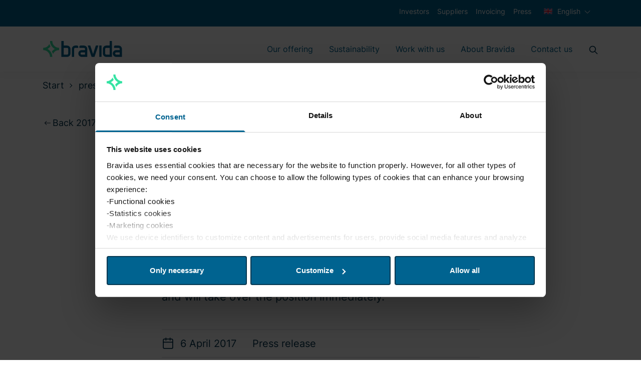

--- FILE ---
content_type: text/html; charset=utf-8
request_url: https://www.bravida.se/en/dolda-sidor/press-2017-en/2017old/bravida-appoints-new-head-of-division-denmark/
body_size: 15691
content:

<!DOCTYPE html>
<html lang="en" class="no-js">
<head>


<meta charset="utf-8" />
<meta http-equiv="x-ua-compatible" content="ie=edge" />
<title>Bravida appoints new Head of Division Denmark - Bravida</title>
<meta property="og:title" content="Bravida appoints new Head of Division Denmark - Bravida" />
<meta property="og:site_name" content="Bravida" />
<meta property="og:type" content="website" />
<meta property="og:url" content="https://www.bravida.se/en/dolda-sidor/press-2017-en/2017old/bravida-appoints-new-head-of-division-denmark/" />
    <meta property="og:image" content="https://www.bravida.se/globalassets/1.-start-page/skarmbild-2023-01-24-112803.jpg" />


    <meta name="description" content="Bravida appoints Johnny Hey Jensen, previous regional manager for Danish region North, as new Head of Division Denmark. He will be a part of Bravida&#x2019;s Group Management and will take over the position immediately.&#xA0;" />
    <meta property="og:description" content="Bravida appoints Johnny Hey Jensen, previous regional manager for Danish region North, as new Head of Division Denmark. He will be a part of Bravida&#x2019;s Group Management and will take over the position immediately.&#xA0;" />

<meta name="version" content="0.1.0" />
<meta name="viewport" content="width=device-width, initial-scale=1" />
<meta name="format-detection" content="telephone=no" />
<link href="https://www.bravida.se/en/dolda-sidor/press-2017-en/2017old/bravida-appoints-new-head-of-division-denmark/" rel="canonical" />





    <meta name="google-site-verification" content="odwPlvjeY2tVa7MgYFxQnqf-NVdm067fk8KAlwTMZOI" />
    <meta name="facebook-domain-verification" content="vozc276gizi4p5l0wl00bwdh41tcma" />

    <script>
        document.querySelector('html').className =
            document.querySelector('html').className.replace(/\bno-\b/, '')
    </script>

        <!-- End Google Tag Manager -->
        <script>dataLayer = [{ 'uaIdCurrentMarket': 'UA-4813546-4', 'currentMarket': 'en' }];</script>
        <script>
            (function (w, d, s, l, i) {
                w[l] = w[l] || []; w[l].push({
                    'gtm.start':
                        new Date().getTime(), event: 'gtm.js'
                }); var f = d.getElementsByTagName(s)[0],
                    j = d.createElement(s), dl = l != 'dataLayer' ? '&l=' + l : ''; j.async = true; j.src =
                        '//www.googletagmanager.com/gtm.js?id=' + i + dl; f.parentNode.insertBefore(j, f);
            })(window, document, 'script', 'dataLayer', 'GTM-5NCDCN');
        </script>
        <!-- End Google Tag Manager -->
    <script>
        //Fallback Load cookiebot manually if initialization by GTM failed (probably due to ad blocker)
        window.addEventListener("load", (event) => {
            if (typeof Cookiebot === 'undefined') {
                var s = document.createElement('script');
                s.id = "Cookiebot";
                s.setAttribute('src', 'https://consent.cookiebot.com/uc.js');
                s.setAttribute('data-cbid', 'a16a5c04-9c65-4945-9ab4-44cdffae5c7a');
                document.body.appendChild(s);
            }
        });
    </script>


    
    
    <link rel="shortcut icon" href="/Static/favicons/favicon.ico">
    <link rel="icon" type="image/png" sizes="16x16" href="/Static/favicons/favicon-16x16.png">
    <link rel="icon" type="image/png" sizes="32x32" href="/Static/favicons/favicon-32x32.png">
    <link rel="icon" type="image/png" sizes="48x48" href="/Static/favicons/favicon-48x48.png">
    <meta name="mobile-web-app-capable" content="yes">
    <meta name="theme-color" content="#fff">
    <meta name="application-name" content="Bravida">
    <link rel="apple-touch-icon" sizes="57x57" href="/Static/favicons/apple-touch-icon-57x57.png">
    <link rel="apple-touch-icon" sizes="60x60" href="/Static/favicons/apple-touch-icon-60x60.png">
    <link rel="apple-touch-icon" sizes="72x72" href="/Static/favicons/apple-touch-icon-72x72.png">
    <link rel="apple-touch-icon" sizes="76x76" href="/Static/favicons/apple-touch-icon-76x76.png">
    <link rel="apple-touch-icon" sizes="114x114" href="/Static/favicons/apple-touch-icon-114x114.png">
    <link rel="apple-touch-icon" sizes="120x120" href="/Static/favicons/apple-touch-icon-120x120.png">
    <link rel="apple-touch-icon" sizes="144x144" href="/Static/favicons/apple-touch-icon-144x144.png">
    <link rel="apple-touch-icon" sizes="152x152" href="/Static/favicons/apple-touch-icon-152x152.png">
    <link rel="apple-touch-icon" sizes="167x167" href="/Static/favicons/apple-touch-icon-167x167.png">
    <link rel="apple-touch-icon" sizes="180x180" href="/Static/favicons/apple-touch-icon-180x180.png">
    <link rel="apple-touch-icon" sizes="1024x1024" href="/Static/favicons/apple-touch-icon-1024x1024.png">
    <meta name="apple-mobile-web-app-capable" content="yes">
    <meta name="apple-mobile-web-app-status-bar-style" content="black-translucent">
    <meta name="apple-mobile-web-app-title" content="Bravida">
    <meta name="msapplication-TileColor" content="#fff">
    <meta name="msapplication-TileImage" content="/Static/favicons/mstile-144x144.png">
    <meta name="msapplication-config" content="/Static/favicons/browserconfig.xml">
<link href="/Static/dist/app.8c48b7c1ae7e049900bb.css" rel="stylesheet"><link as="font" crossorigin="anonymous" href="/Static/dist/fonts/inter-v3-latin-300.woff2" rel="preload"><link as="font" crossorigin="anonymous" href="/Static/dist/fonts/inter-v3-latin-600.woff2" rel="preload"><link as="font" crossorigin="anonymous" href="/Static/dist/fonts/inter-v3-latin-regular.woff2" rel="preload"><script type="text/javascript">!function(T,l,y){var S=T.location,u="script",k="instrumentationKey",D="ingestionendpoint",C="disableExceptionTracking",E="ai.device.",I="toLowerCase",b="crossOrigin",w="POST",e="appInsightsSDK",t=y.name||"appInsights";(y.name||T[e])&&(T[e]=t);var n=T[t]||function(d){var g=!1,f=!1,m={initialize:!0,queue:[],sv:"4",version:2,config:d};function v(e,t){var n={},a="Browser";return n[E+"id"]=a[I](),n[E+"type"]=a,n["ai.operation.name"]=S&&S.pathname||"_unknown_",n["ai.internal.sdkVersion"]="javascript:snippet_"+(m.sv||m.version),{time:function(){var e=new Date;function t(e){var t=""+e;return 1===t.length&&(t="0"+t),t}return e.getUTCFullYear()+"-"+t(1+e.getUTCMonth())+"-"+t(e.getUTCDate())+"T"+t(e.getUTCHours())+":"+t(e.getUTCMinutes())+":"+t(e.getUTCSeconds())+"."+((e.getUTCMilliseconds()/1e3).toFixed(3)+"").slice(2,5)+"Z"}(),iKey:e,name:"Microsoft.ApplicationInsights."+e.replace(/-/g,"")+"."+t,sampleRate:100,tags:n,data:{baseData:{ver:2}}}}var h=d.url||y.src;if(h){function a(e){var t,n,a,i,r,o,s,c,p,l,u;g=!0,m.queue=[],f||(f=!0,t=h,s=function(){var e={},t=d.connectionString;if(t)for(var n=t.split(";"),a=0;a<n.length;a++){var i=n[a].split("=");2===i.length&&(e[i[0][I]()]=i[1])}if(!e[D]){var r=e.endpointsuffix,o=r?e.location:null;e[D]="https://"+(o?o+".":"")+"dc."+(r||"services.visualstudio.com")}return e}(),c=s[k]||d[k]||"",p=s[D],l=p?p+"/v2/track":config.endpointUrl,(u=[]).push((n="SDK LOAD Failure: Failed to load Application Insights SDK script (See stack for details)",a=t,i=l,(o=(r=v(c,"Exception")).data).baseType="ExceptionData",o.baseData.exceptions=[{typeName:"SDKLoadFailed",message:n.replace(/\./g,"-"),hasFullStack:!1,stack:n+"\nSnippet failed to load ["+a+"] -- Telemetry is disabled\nHelp Link: https://go.microsoft.com/fwlink/?linkid=2128109\nHost: "+(S&&S.pathname||"_unknown_")+"\nEndpoint: "+i,parsedStack:[]}],r)),u.push(function(e,t,n,a){var i=v(c,"Message"),r=i.data;r.baseType="MessageData";var o=r.baseData;return o.message='AI (Internal): 99 message:"'+("SDK LOAD Failure: Failed to load Application Insights SDK script (See stack for details) ("+n+")").replace(/\"/g,"")+'"',o.properties={endpoint:a},i}(0,0,t,l)),function(e,t){if(JSON){var n=T.fetch;if(n&&!y.useXhr)n(t,{method:w,body:JSON.stringify(e),mode:"cors"});else if(XMLHttpRequest){var a=new XMLHttpRequest;a.open(w,t),a.setRequestHeader("Content-type","application/json"),a.send(JSON.stringify(e))}}}(u,l))}function i(e,t){f||setTimeout(function(){!t&&m.core||a()},500)}var e=function(){var n=l.createElement(u);n.src=h;var e=y[b];return!e&&""!==e||"undefined"==n[b]||(n[b]=e),n.onload=i,n.onerror=a,n.onreadystatechange=function(e,t){"loaded"!==n.readyState&&"complete"!==n.readyState||i(0,t)},n}();y.ld<0?l.getElementsByTagName("head")[0].appendChild(e):setTimeout(function(){l.getElementsByTagName(u)[0].parentNode.appendChild(e)},y.ld||0)}try{m.cookie=l.cookie}catch(p){}function t(e){for(;e.length;)!function(t){m[t]=function(){var e=arguments;g||m.queue.push(function(){m[t].apply(m,e)})}}(e.pop())}var n="track",r="TrackPage",o="TrackEvent";t([n+"Event",n+"PageView",n+"Exception",n+"Trace",n+"DependencyData",n+"Metric",n+"PageViewPerformance","start"+r,"stop"+r,"start"+o,"stop"+o,"addTelemetryInitializer","setAuthenticatedUserContext","clearAuthenticatedUserContext","flush"]),m.SeverityLevel={Verbose:0,Information:1,Warning:2,Error:3,Critical:4};var s=(d.extensionConfig||{}).ApplicationInsightsAnalytics||{};if(!0!==d[C]&&!0!==s[C]){method="onerror",t(["_"+method]);var c=T[method];T[method]=function(e,t,n,a,i){var r=c&&c(e,t,n,a,i);return!0!==r&&m["_"+method]({message:e,url:t,lineNumber:n,columnNumber:a,error:i}),r},d.autoExceptionInstrumented=!0}return m}(y.cfg);(T[t]=n).queue&&0===n.queue.length&&n.trackPageView({})}(window,document,{
src: "https://az416426.vo.msecnd.net/scripts/b/ai.2.min.js",
cfg: { 
    connectionString: 'InstrumentationKey=d6180845-fd63-46a1-a227-5caae5bc816a;IngestionEndpoint=https://swedencentral-0.in.applicationinsights.azure.com/;ApplicationId=68e9a2e3-cc54-4eb2-8a82-14b79bb5f8da'
}});
    </script></head>
<body class="Page pressfeedpage" data-currentpageid="5400" data-lang="en">
        <!-- Google Tag Manager (noscript) -->
        <noscript>
            <iframe src="//www.googletagmanager.com/ns.html?id=GTM-5NCDCN"
                    height="0" width="0" style="display: none; visibility: hidden"></iframe>
        </noscript>
        <!-- End Google Tag Manager (noscript) -->
    
    
    <script>
        var currentEpiLanguage = 'en';
    </script>

    <div class="page-container">

<header>
    <div class="bg-dark-blue d-none d-md-block top-header-row">
        <div class="container-xl">
            <div class="row">
                <div class="d-flex col-12 text-xs text-white">
                    <ul class="d-flex ml-auto">
                                <li class="px-2 py-3">
                                    <a href="https://investors.bravida.com/en" class="text-white ml-auto text-xs hover:underline" target="_blank">
                                        Investors
                                    </a>
                                </li>
                                <li class="px-2 py-3">
                                    <a href="/en/suppliers/" class="text-white ml-auto text-xs hover:underline">
                                        Suppliers
                                    </a>
                                </li>
                                <li class="px-2 py-3">
                                    <a href="/en/invoicing/" class="text-white ml-auto text-xs hover:underline">
                                        Invoicing
                                    </a>
                                </li>
                                <li class="px-2 py-3">
                                    <a href="/en/press/" class="text-white ml-auto text-xs hover:underline">
                                        Press
                                    </a>
                                </li>
                        <li class="px-2 py-3">
                            
<div class="js-dropdown position-relative">
    <div class="c-dropdown__button-container">
        <button class="c-dropdown__button c-dropdown__button--white position-relative text-base button-reset js-dropdown-button d-flex" data-a11y-toggle="header-dropdown" aria-label="Choose language">
            <svg version="1.1" id="Capa_1" xmlns="http://www.w3.org/2000/svg" xmlns:xlink="http://www.w3.org/1999/xlink" x="0px" y="0px" viewBox="0 0 512 512" style="enable-background:new 0 0 512 512;" xml:space="preserve" class="mr-2 pb-1 w-6 h-6" aria-hidden="true" focusable="false">
<rect y="85.333" style="fill:#F0F0F0;" width="512" height="341.337" />
<polygon style="fill:#D80027;" points="288,85.33 224,85.33 224,223.996 0,223.996 0,287.996 224,287.996 224,426.662 288,426.662   288,287.996 512,287.996 512,223.996 288,223.996 " />
<g>
	<polygon style="fill:#0052B4;" points="393.785,315.358 512,381.034 512,315.358  " />
	<polygon style="fill:#0052B4;" points="311.652,315.358 512,426.662 512,395.188 368.307,315.358  " />
	<polygon style="fill:#0052B4;" points="458.634,426.662 311.652,344.998 311.652,426.662  " />
</g>
<polygon style="fill:#F0F0F0;" points="311.652,315.358 512,426.662 512,395.188 368.307,315.358 " />
<polygon style="fill:#D80027;" points="311.652,315.358 512,426.662 512,395.188 368.307,315.358 " />
<g>
	<polygon style="fill:#0052B4;" points="90.341,315.356 0,365.546 0,315.356  " />
	<polygon style="fill:#0052B4;" points="200.348,329.51 200.348,426.661 25.491,426.661  " />
</g>
<polygon style="fill:#D80027;" points="143.693,315.358 0,395.188 0,426.662 0,426.662 200.348,315.358 " />
<g>
	<polygon style="fill:#0052B4;" points="118.215,196.634 0,130.958 0,196.634  " />
	<polygon style="fill:#0052B4;" points="200.348,196.634 0,85.33 0,116.804 143.693,196.634  " />
	<polygon style="fill:#0052B4;" points="53.366,85.33 200.348,166.994 200.348,85.33  " />
</g>
<polygon style="fill:#F0F0F0;" points="200.348,196.634 0,85.33 0,116.804 143.693,196.634 " />
<polygon style="fill:#D80027;" points="200.348,196.634 0,85.33 0,116.804 143.693,196.634 " />
<g>
	<polygon style="fill:#0052B4;" points="421.659,196.636 512,146.446 512,196.636  " />
	<polygon style="fill:#0052B4;" points="311.652,182.482 311.652,85.331 486.509,85.331  " />
</g>
<polygon style="fill:#D80027;" points="368.307,196.634 512,116.804 512,85.33 512,85.33 311.652,196.634 " />
<g>
</g>
<g>
</g>
<g>
</g>
<g>
</g>
<g>
</g>
<g>
</g>
<g>
</g>
<g>
</g>
<g>
</g>
<g>
</g>
<g>
</g>
<g>
</g>
<g>
</g>
<g>
</g>
<g>
</g>
</svg>
            English
        </button>
    </div>
    <ul id="header-dropdown" class="c-dropdown__items list-style-none row" aria-hidden="true">
            <li class="c-dropdown__item w-100 text-primary">
                <a href="https://www.bravida.dk/" class="d-flex text-sm">
                    <svg version="1.1" id="Capa_1" xmlns="http://www.w3.org/2000/svg" xmlns:xlink="http://www.w3.org/1999/xlink" x="0px" y="0px" viewBox="0 0 512 512" style="enable-background:new 0 0 512 512;" xml:space="preserve" class="mr-2 w-6 h-6" aria-hidden="true" focusable="false">
<rect y="85.333" style="fill:#D80027;" width="512" height="341.337" />
<polygon style="fill:#F0F0F0;" points="192,85.33 128,85.33 128,223.996 0,223.996 0,287.996 128,287.996 128,426.662 192,426.662   192,287.996 512,287.996 512,223.996 192,223.996 " />
<g>
</g>
<g>
</g>
<g>
</g>
<g>
</g>
<g>
</g>
<g>
</g>
<g>
</g>
<g>
</g>
<g>
</g>
<g>
</g>
<g>
</g>
<g>
</g>
<g>
</g>
<g>
</g>
<g>
</g>
</svg> dansk
                </a>
            </li>
            <li class="c-dropdown__item w-100 text-primary">
                <a href="/" class="d-flex text-sm">
                    <svg viewBox="0 0 20 14" version="1.1" xmlns="http://www.w3.org/2000/svg" xmlns:xlink="http://www.w3.org/1999/xlink" class="mr-2 w-6 h-6" aria-hidden="true" focusable="false">
  <title>sweden copy</title>
  <g id="Symbols" stroke="none" stroke-width="1" fill="none" fill-rule="evenodd">
    <g id="UI" transform="translate(-166.000000, -4588.000000)" fill-rule="nonzero">
      <g id="sweden-copy" transform="translate(166.000000, 4588.000000)">
        <rect id="Rectangle" fill="#0052B4" x="0" y="0.0130078125" width="20" height="13.3334766"></rect>
        <polygon id="Path" fill="#FFDA44" points="7.5 0.012890625 5 0.012890625 5 5.42953125 0 5.42953125 0 7.92953125 5 7.92953125 5 13.3461719 7.5 13.3461719 7.5 7.92953125 20 7.92953125 20 5.42953125 7.5 5.42953125"></polygon>
      </g>
    </g>
  </g>
</svg> svenska
                </a>
            </li>
            <li class="c-dropdown__item w-100 text-primary">
                <a href="https://www.bravida.fi/" class="d-flex text-sm">
                    <svg id="Layer_1" height="512" viewBox="0 0 128 128" width="512" xmlns="http://www.w3.org/2000/svg" data-name="Layer 1" class="mr-2 w-6 h-6" aria-hidden="true" focusable="false">
  <path d="m12 27.751h104v72.497h-104z" fill="#f0f0f0" />
  <path d="m116 54.667h-58.667v-26.916h-18.666v26.916h-26.916v18.666h26.916v26.916h18.666v-26.916h58.667z" fill="#0b55b1" />
</svg> suomi
                </a>
            </li>
            <li class="c-dropdown__item w-100 text-primary">
                <a href="https://www.bravida.no/" class="d-flex text-sm">
                    <svg version="1.1" id="Capa_1" xmlns="http://www.w3.org/2000/svg" xmlns:xlink="http://www.w3.org/1999/xlink" x="0px" y="0px" viewBox="0 0 512 512" style="enable-background:new 0 0 512 512;" xml:space="preserve" class="mr-2 w-6 h-6" aria-hidden="true" focusable="false">
<rect y="85.334" style="fill:#D80027;" width="512" height="341.337" />
<polygon style="fill:#F0F0F0;" points="512,295.883 202.195,295.883 202.195,426.666 183.652,426.666 140.978,426.666   122.435,426.666 122.435,295.883 0,295.883 0,277.329 0,234.666 0,216.111 122.435,216.111 122.435,85.329 140.978,85.329   183.652,85.329 202.195,85.329 202.195,216.111 512,216.111 512,234.666 512,277.329 " />
<polygon style="fill:#2E52B2;" points="512,234.666 512,277.329 183.652,277.329 183.652,426.666 140.978,426.666 140.978,277.329   0,277.329 0,234.666 140.978,234.666 140.978,85.329 183.652,85.329 183.652,234.666 " />
<g>
</g>
<g>
</g>
<g>
</g>
<g>
</g>
<g>
</g>
<g>
</g>
<g>
</g>
<g>
</g>
<g>
</g>
<g>
</g>
<g>
</g>
<g>
</g>
<g>
</g>
<g>
</g>
<g>
</g>
</svg> norsk
                </a>
            </li>
    </ul>
</div>
                        </li>
                    </ul>
                </div>
            </div>
        </div>
    </div>
    <div class="bg-white main-header-row">
        <div class="container-xl">
            <div class="row">
                <div class="col-12 d-flex align-items-center">
                    <a href="/en/" class="mr-auto" aria-label="Start page">
                        <svg xmlns="http://www.w3.org/2000/svg" viewBox="0 0 999.13 211.95" class="logo logo--header" aria-hidden="true" focusable="false">
  <path class="logo__icon" fill="#34E0A1" d="M61.51 105.46a115.07 115.07 0 0037-31.31 127.07 127.07 0 01-14.09-30.64A85.14 85.14 0 018 91.29v28.34a85.14 85.14 0 0185 85h28.34c.04-43.26-24.04-80-59.83-99.17zm91.41 0a114.87 114.87 0 00-37 31.31A127.07 127.07 0 01130 167.41a85.15 85.15 0 0176.42-47.78V91.28a85.12 85.12 0 01-85-85H93c0 43.26 24.13 80.01 59.92 99.18z" />
  <path class="logo__text" fill="#006390" d="M595 62.94l34.6 105.89 35-105.89h30.8l-48 141.73h-35.62L563.59 62.94zm-246.84 42.52a42.52 42.52 0 00-42.52-42.52h-42.52V6.25h-28.35v198.42h70.87a42.52 42.52 0 0042.52-42.52v-56.69zm-42.52 70.86h-42.52v-85h42.52a14.17 14.17 0 0114.17 14.17v56.69a14.17 14.17 0 01-14.17 14.14zM430.35 62.94h-22.67a42.52 42.52 0 00-42.52 42.52v99.21h28.25l.05-99.21a14.17 14.17 0 0114.17-14.17h36.85V77.13a14.18 14.18 0 00-14.13-14.19zm127.57 42.52a42.52 42.52 0 00-42.52-42.52h-42.51a14.18 14.18 0 00-14.18 14.18v14.17h56.69a14.16 14.16 0 0114.17 14.17v14.17h-42.52a42.52 42.52 0 000 85h70.87zm-28.35 70.86h-42.52a14.17 14.17 0 010-28.34h42.52zm460.64-70.86a42.52 42.52 0 00-42.52-42.52h-42.51A14.18 14.18 0 00891 77.12v14.17h56.7a14.16 14.16 0 0114.17 14.17v14.17h-42.53a42.52 42.52 0 100 85h70.87zm-28.35 70.86h-42.52a14.17 14.17 0 010-28.34h42.52zM706.74 62.94h28.35v141.73h-28.35zm45.36 42.52v56.69a42.52 42.52 0 0042.52 42.52h70.86V6.25h-28.34v56.69h-42.52a42.52 42.52 0 00-42.52 42.52zm28.34 56.69v-56.69a14.17 14.17 0 0114.18-14.17h42.52v85h-42.52a14.17 14.17 0 01-14.18-14.14z" />
</svg>
                    </a>

<nav class="main-navigation main-navigation__mega-menu  d-none d-lg-flex align-items-center" aria-label="Main menu">

        <ul class="menu-bar" aria-label="Huvudmeny">
                <li>

                        <button class="menu-bar__link menu-bar__link--toggle js-menu__link--toggle  ">
                            <a href="/en/our-offering/">Our offering</a>
                        </button>
                        <div class="mega-menu mega-menu--sub-sections" data-mega-menu>

                            <ul class="mega-menu__submenu-list d-flex flex-wrap ">

                                    <li>
                                            <p>Most common services</p>
                                        <ul class="mega-menu__submenu">
                                                    <li class="mega-menu__submenu__item ">
                                                        <div class="mega-menu__submenu__item-container">
                                                            <a class="mega-menu__submenu__item-link" href="/en/our-offering/electricity/">
                                                                <div class="mega-menu__submenu__item-link--text">
                                                                    Electrics

                                                                </div>
                                                            </a>
                                                        </div>
                                                    </li>
                                                    <li class="mega-menu__submenu__item ">
                                                        <div class="mega-menu__submenu__item-container">
                                                            <a class="mega-menu__submenu__item-link" href="/en/our-offering/ventilation/">
                                                                <div class="mega-menu__submenu__item-link--text">
                                                                    Ventilation

                                                                </div>
                                                            </a>
                                                        </div>
                                                    </li>
                                                    <li class="mega-menu__submenu__item ">
                                                        <div class="mega-menu__submenu__item-container">
                                                            <a class="mega-menu__submenu__item-link" href="/en/our-offering/heating-and-plumbing/">
                                                                <div class="mega-menu__submenu__item-link--text">
                                                                    Heating &amp; Plumbing

                                                                </div>
                                                            </a>
                                                        </div>
                                                    </li>
                                                    <li class="mega-menu__submenu__item ">
                                                        <div class="mega-menu__submenu__item-container">
                                                            <a class="mega-menu__submenu__item-link" href="/en/our-offering/security-and-fire-safety/">
                                                                <div class="mega-menu__submenu__item-link--text">
                                                                    Fire &amp; Security

                                                                </div>
                                                            </a>
                                                        </div>
                                                    </li>
                                                    <li class="mega-menu__submenu__item ">
                                                        <div class="mega-menu__submenu__item-container">
                                                            <a class="mega-menu__submenu__item-link" href="/en/our-offering/cooling/">
                                                                <div class="mega-menu__submenu__item-link--text">
                                                                    Cooling

                                                                </div>
                                                            </a>
                                                        </div>
                                                    </li>
                                                    <li class="mega-menu__submenu__item ">
                                                        <div class="mega-menu__submenu__item-container">
                                                            <a class="mega-menu__submenu__item-link" href="/en/our-offering/sprinklers/">
                                                                <div class="mega-menu__submenu__item-link--text">
                                                                    Sprinkler

                                                                </div>
                                                            </a>
                                                        </div>
                                                    </li>
                                        </ul>
                                    </li>
                                    <li>
                                            <p>Energy and digitalisation</p>
                                        <ul class="mega-menu__submenu">
                                                    <li class="mega-menu__submenu__item ">
                                                        <div class="mega-menu__submenu__item-container">
                                                            <a class="mega-menu__submenu__item-link" href="/en/our-offering/energy-management/">
                                                                <div class="mega-menu__submenu__item-link--text">
                                                                    Energy Management

                                                                </div>
                                                            </a>
                                                        </div>
                                                    </li>
                                                    <li class="mega-menu__submenu__item ">
                                                        <div class="mega-menu__submenu__item-container">
                                                            <a class="mega-menu__submenu__item-link" href="/en/our-offering/energy-optimisation/">
                                                                <div class="mega-menu__submenu__item-link--text">
                                                                    Energy optimisation

                                                                </div>
                                                            </a>
                                                        </div>
                                                    </li>
                                                    <li class="mega-menu__submenu__item ">
                                                        <div class="mega-menu__submenu__item-container">
                                                            <a class="mega-menu__submenu__item-link" href="/en/our-offering/building-automation/">
                                                                <div class="mega-menu__submenu__item-link--text">
                                                                    Building automation

                                                                </div>
                                                            </a>
                                                        </div>
                                                    </li>
                                                    <li class="mega-menu__submenu__item ">
                                                        <div class="mega-menu__submenu__item-container">
                                                            <a class="mega-menu__submenu__item-link" href="/en/our-offering/vehicle-charging/">
                                                                <div class="mega-menu__submenu__item-link--text">
                                                                    Vehicle Charging

                                                                </div>
                                                            </a>
                                                        </div>
                                                    </li>
                                                    <li class="mega-menu__submenu__item ">
                                                        <div class="mega-menu__submenu__item-container">
                                                            <a class="mega-menu__submenu__item-link" href="/en/our-offering/critical-power/">
                                                                <div class="mega-menu__submenu__item-link--text">
                                                                    Critical Power

                                                                </div>
                                                            </a>
                                                        </div>
                                                    </li>
                                                    <li class="mega-menu__submenu__item ">
                                                        <div class="mega-menu__submenu__item-container">
                                                            <a class="mega-menu__submenu__item-link" href="/en/our-offering/solar-cells/">
                                                                <div class="mega-menu__submenu__item-link--text">
                                                                    Solar cells

                                                                </div>
                                                            </a>
                                                        </div>
                                                    </li>
                                        </ul>
                                    </li>
                                    <li>
                                            <p>Services</p>
                                        <ul class="mega-menu__submenu">
                                                    <li class="mega-menu__submenu__item ">
                                                        <div class="mega-menu__submenu__item-container">
                                                            <a class="mega-menu__submenu__item-link" href="/en/our-offering/service/">
                                                                <div class="mega-menu__submenu__item-link--text">
                                                                    Services and maintenance

                                                                </div>
                                                            </a>
                                                        </div>
                                                    </li>
                                                    <li class="mega-menu__submenu__item ">
                                                        <div class="mega-menu__submenu__item-container">
                                                            <a class="mega-menu__submenu__item-link" href="/en/our-offering/technical-facility-management/">
                                                                <div class="mega-menu__submenu__item-link--text">
                                                                    Technical Facility Management

                                                                </div>
                                                            </a>
                                                        </div>
                                                    </li>
                                                    <li class="mega-menu__submenu__item ">
                                                        <div class="mega-menu__submenu__item-container">
                                                            <a class="mega-menu__submenu__item-link" href="/en/our-offering/greenhub/">
                                                                <div class="mega-menu__submenu__item-link--text">
                                                                    GreenHub

                                                                </div>
                                                            </a>
                                                        </div>
                                                    </li>
                                                    <li class="mega-menu__submenu__item ">
                                                        <div class="mega-menu__submenu__item-container">
                                                            <a class="mega-menu__submenu__item-link" href="/en/our-offering/service/commercial-kitchen-service/">
                                                                <div class="mega-menu__submenu__item-link--text">
                                                                    Commercial kitchen

                                                                </div>
                                                            </a>
                                                        </div>
                                                    </li>
                                        </ul>
                                    </li>
                                    <li>
                                            <p>Installation</p>
                                        <ul class="mega-menu__submenu">
                                                    <li class="mega-menu__submenu__item ">
                                                        <div class="mega-menu__submenu__item-container">
                                                            <a class="mega-menu__submenu__item-link" href="/en/our-offering/installation/">
                                                                <div class="mega-menu__submenu__item-link--text">
                                                                    Installation contracts

                                                                </div>
                                                            </a>
                                                        </div>
                                                    </li>
                                                    <li class="mega-menu__submenu__item ">
                                                        <div class="mega-menu__submenu__item-container">
                                                            <a class="mega-menu__submenu__item-link" href="/en/our-offering/coordinated-installations/">
                                                                <div class="mega-menu__submenu__item-link--text">
                                                                    Coordinated Projects

                                                                </div>
                                                            </a>
                                                        </div>
                                                    </li>
                                                    <li class="mega-menu__submenu__item ">
                                                        <div class="mega-menu__submenu__item-container">
                                                            <a class="mega-menu__submenu__item-link" href="/en/our-offering/pmo/">
                                                                <div class="mega-menu__submenu__item-link--text">
                                                                    PMO-Special Projects

                                                                </div>
                                                            </a>
                                                        </div>
                                                    </li>
                                                    <li class="mega-menu__submenu__item ">
                                                        <div class="mega-menu__submenu__item-container">
                                                            <a class="mega-menu__submenu__item-link" href="/en/our-offering/power-supply/">
                                                                <div class="mega-menu__submenu__item-link--text">
                                                                    Power supply

                                                                </div>
                                                            </a>
                                                        </div>
                                                    </li>
                                                    <li class="mega-menu__submenu__item ">
                                                        <div class="mega-menu__submenu__item-container">
                                                            <a class="mega-menu__submenu__item-link" href="/en/our-offering/bravida-engineering-design/">
                                                                <div class="mega-menu__submenu__item-link--text">
                                                                    Engineering Design

                                                                </div>
                                                            </a>
                                                        </div>
                                                    </li>
                                                    <li class="mega-menu__submenu__item ">
                                                        <div class="mega-menu__submenu__item-container">
                                                            <a class="mega-menu__submenu__item-link" href="/en/our-offering/data-center/">
                                                                <div class="mega-menu__submenu__item-link--text">
                                                                    Data Centre

                                                                </div>
                                                            </a>
                                                        </div>
                                                    </li>
                                        </ul>
                                    </li>
                            </ul>
                        </div>
                </li>
                <li>

                        <button class="menu-bar__link menu-bar__link--toggle js-menu__link--toggle  ">
                            <a href="/en/sustainability/">Sustainability</a>
                        </button>
                        <div class="mega-menu " data-mega-menu>

                            <ul class="mega-menu__submenu-list ">

                                    <li>
                                        <ul class="mega-menu__submenu">
                                                    <li class="mega-menu__submenu__item ">
                                                        <a class="mega-menu__link-second" href="/en/sustainability/carbon-footprint-energy-and-use-of-resources/">
                                                            Climate impact, energy and use of resources
                                                        </a>
                                                    </li>
                                                    <li class="mega-menu__submenu__item ">
                                                        <a class="mega-menu__link-second" href="/en/sustainability/conduct/">
                                                            Governance, Conduct and Development
                                                        </a>
                                                    </li>
                                                    <li class="mega-menu__submenu__item ">
                                                        <a class="mega-menu__link-second" href="/en/sustainability/social-responsibility/">
                                                             Social responsibility
                                                        </a>
                                                    </li>
                                        </ul>
                                    </li>
                            </ul>
                        </div>
                </li>
                <li>

                        <button class="menu-bar__link menu-bar__link--toggle js-menu__link--toggle  ">
                            <a href="/en/work-with-us/">Work with us</a>
                        </button>
                        <div class="mega-menu " data-mega-menu>

                            <ul class="mega-menu__submenu-list ">

                                    <li>
                                        <ul class="mega-menu__submenu">
                                                    <li class="mega-menu__submenu__item ">
                                                        <a class="mega-menu__link-second" href="/en/work-with-us/why-choose-bravida/">
                                                            Why choose Bravida
                                                        </a>
                                                    </li>
                                                    <li class="mega-menu__submenu__item ">
                                                        <a class="mega-menu__link-second" href="/en/work-with-us/your-path-to-bravida/">
                                                            Your path to Bravida
                                                        </a>
                                                    </li>
                                                    <li class="mega-menu__submenu__item ">
                                                        <a class="mega-menu__link-second" href="/en/work-with-us/growing-with-us/">
                                                            Growing with us
                                                        </a>
                                                    </li>
                                                    <li class="mega-menu__submenu__item ">
                                                        <a class="mega-menu__link-second" href="/en/work-with-us/meet-some-of-our-team/">
                                                            Meet some of us
                                                        </a>
                                                    </li>
                                                    <li class="mega-menu__submenu__item ">
                                                        <a class="mega-menu__link-second" href="/en/work-with-us/open-positions/">
                                                            Open positions
                                                        </a>
                                                    </li>
                                        </ul>
                                    </li>
                            </ul>
                        </div>
                </li>
                <li>

                        <button class="menu-bar__link menu-bar__link--toggle js-menu__link--toggle  ">
                            <a href="/en/about-bravida/">About Bravida</a>
                        </button>
                        <div class="mega-menu " data-mega-menu>

                            <ul class="mega-menu__submenu-list ">

                                    <li>
                                        <ul class="mega-menu__submenu">
                                                    <li class="mega-menu__submenu__item ">
                                                        <a class="mega-menu__link-second" href="/en/about-bravida/bravidas-history/">
                                                            Bravida&#x27;s history
                                                        </a>
                                                    </li>
                                                    <li class="mega-menu__submenu__item ">
                                                        <a class="mega-menu__link-second" href="/en/about-bravida/customers-and-market/">
                                                            Customers and market
                                                        </a>
                                                    </li>
                                                    <li class="mega-menu__submenu__item ">
                                                        <a class="mega-menu__link-second" href="/en/about-bravida/customer-cases/">
                                                            Customer references
                                                        </a>
                                                    </li>
                                                    <li class="mega-menu__submenu__item ">
                                                        <a class="mega-menu__link-second" href="/en/about-bravida/organisation/">
                                                            Organisation
                                                        </a>
                                                    </li>
                                                    <li class="mega-menu__submenu__item ">
                                                        <a class="mega-menu__link-second" href="/en/about-bravida/goals/">
                                                            Our goals
                                                        </a>
                                                    </li>
                                                    <li class="mega-menu__submenu__item ">
                                                        <a class="mega-menu__link-second" href="/en/about-bravida/our-values/">
                                                            Our values
                                                        </a>
                                                    </li>
                                                    <li class="mega-menu__submenu__item ">
                                                        <a class="mega-menu__link-second" href="/en/about-bravida/strategies-and-business-model/">
                                                            Strategy and business model
                                                        </a>
                                                    </li>
                                                    <li class="mega-menu__submenu__item ">
                                                        <a class="mega-menu__link-second" href="/en/about-bravida/the-bravida-way/">
                                                             The Bravida Way
                                                        </a>
                                                    </li>
                                                    <li class="mega-menu__submenu__item ">
                                                        <a class="mega-menu__link-second" href="/en/about-bravida/work-environment-and-safety/">
                                                            Work environment and safety
                                                        </a>
                                                    </li>
                                        </ul>
                                    </li>
                            </ul>
                        </div>
                </li>
                <li>

                        <a class="menu-bar__link menu__link--no-children " href="/en/contact/">
                            Contact us
                        </a>
                </li>

                <li class="mega-menu__item mega-menu__item--search pr-0">
                    <a class="mega-menu__link mega-menu__link--search" href="/en/search/" aria-label="Search">
                        <svg fill="none" viewBox="0 0 24 24" xmlns="http://www.w3.org/2000/svg" class="mt-1 s-5">
  <path xmlns="http://www.w3.org/2000/svg" d="M10 4C6.68629 4 4 6.68629 4 10C4 13.3137 6.68629 16 10 16C13.3137 16 16 13.3137 16 10C16 6.68629 13.3137 4 10 4ZM2 10C2 5.58172 5.58172 2 10 2C14.4183 2 18 5.58172 18 10C18 11.8487 17.3729 13.551 16.3199 14.9056L21.7071 20.2929C22.0976 20.6834 22.0976 21.3166 21.7071 21.7071C21.3166 22.0976 20.6834 22.0976 20.2929 21.7071L14.9056 16.3199C13.551 17.3729 11.8487 18 10 18C5.58172 18 2 14.4183 2 10Z" fill="#00354E"></path>
</svg>
                    </a>
                </li>
        </ul>






</nav>

                    <a href="/en/search/" aria-label="Search" class="d-lg-none mb-1 mr-2">
                        <svg fill="none" viewBox="0 0 24 24" xmlns="http://www.w3.org/2000/svg" class="mt-1">
  <path xmlns="http://www.w3.org/2000/svg" d="M10 4C6.68629 4 4 6.68629 4 10C4 13.3137 6.68629 16 10 16C13.3137 16 16 13.3137 16 10C16 6.68629 13.3137 4 10 4ZM2 10C2 5.58172 5.58172 2 10 2C14.4183 2 18 5.58172 18 10C18 11.8487 17.3729 13.551 16.3199 14.9056L21.7071 20.2929C22.0976 20.6834 22.0976 21.3166 21.7071 21.7071C21.3166 22.0976 20.6834 22.0976 20.2929 21.7071L14.9056 16.3199C13.551 17.3729 11.8487 18 10 18C5.58172 18 2 14.4183 2 10Z" fill="#00354E"></path>
</svg>
                    </a>
                    <button data-toggle="js-toggle-target-m-menu" class="js-toggle js-menu-button c-hamburger c-hamburger--spin" aria-label="Menu">
                        <div class="c-hamburger-box" aria-hidden="true">
                            <span></span>
                            <span></span>
                            <span></span>
                            <span></span>
                        </div>
                    </button>
                </div>
            </div>
        </div>
        <div id="js-toggle-target-m-menu" class="js-menuwrapper mobile-menu-target">
            <div class="js-language-mobile language-mobile">
                
<div class="js-dropdown position-relative">
    <div class="c-dropdown__button-container">
        <button class="c-dropdown__button c-dropdown__button--white position-relative text-base button-reset js-dropdown-button d-flex" data-a11y-toggle="mobile-dropdown" aria-label="Choose language">
            <svg version="1.1" id="Capa_1" xmlns="http://www.w3.org/2000/svg" xmlns:xlink="http://www.w3.org/1999/xlink" x="0px" y="0px" viewBox="0 0 512 512" style="enable-background:new 0 0 512 512;" xml:space="preserve" class="mr-2 pb-1 w-6 h-6" aria-hidden="true" focusable="false">
<rect y="85.333" style="fill:#F0F0F0;" width="512" height="341.337" />
<polygon style="fill:#D80027;" points="288,85.33 224,85.33 224,223.996 0,223.996 0,287.996 224,287.996 224,426.662 288,426.662   288,287.996 512,287.996 512,223.996 288,223.996 " />
<g>
	<polygon style="fill:#0052B4;" points="393.785,315.358 512,381.034 512,315.358  " />
	<polygon style="fill:#0052B4;" points="311.652,315.358 512,426.662 512,395.188 368.307,315.358  " />
	<polygon style="fill:#0052B4;" points="458.634,426.662 311.652,344.998 311.652,426.662  " />
</g>
<polygon style="fill:#F0F0F0;" points="311.652,315.358 512,426.662 512,395.188 368.307,315.358 " />
<polygon style="fill:#D80027;" points="311.652,315.358 512,426.662 512,395.188 368.307,315.358 " />
<g>
	<polygon style="fill:#0052B4;" points="90.341,315.356 0,365.546 0,315.356  " />
	<polygon style="fill:#0052B4;" points="200.348,329.51 200.348,426.661 25.491,426.661  " />
</g>
<polygon style="fill:#D80027;" points="143.693,315.358 0,395.188 0,426.662 0,426.662 200.348,315.358 " />
<g>
	<polygon style="fill:#0052B4;" points="118.215,196.634 0,130.958 0,196.634  " />
	<polygon style="fill:#0052B4;" points="200.348,196.634 0,85.33 0,116.804 143.693,196.634  " />
	<polygon style="fill:#0052B4;" points="53.366,85.33 200.348,166.994 200.348,85.33  " />
</g>
<polygon style="fill:#F0F0F0;" points="200.348,196.634 0,85.33 0,116.804 143.693,196.634 " />
<polygon style="fill:#D80027;" points="200.348,196.634 0,85.33 0,116.804 143.693,196.634 " />
<g>
	<polygon style="fill:#0052B4;" points="421.659,196.636 512,146.446 512,196.636  " />
	<polygon style="fill:#0052B4;" points="311.652,182.482 311.652,85.331 486.509,85.331  " />
</g>
<polygon style="fill:#D80027;" points="368.307,196.634 512,116.804 512,85.33 512,85.33 311.652,196.634 " />
<g>
</g>
<g>
</g>
<g>
</g>
<g>
</g>
<g>
</g>
<g>
</g>
<g>
</g>
<g>
</g>
<g>
</g>
<g>
</g>
<g>
</g>
<g>
</g>
<g>
</g>
<g>
</g>
<g>
</g>
</svg>
            English
        </button>
    </div>
    <ul id="mobile-dropdown" class="c-dropdown__items list-style-none row" aria-hidden="true">
            <li class="c-dropdown__item w-100 text-primary">
                <a href="https://www.bravida.dk/" class="d-flex text-sm">
                    <svg version="1.1" id="Capa_1" xmlns="http://www.w3.org/2000/svg" xmlns:xlink="http://www.w3.org/1999/xlink" x="0px" y="0px" viewBox="0 0 512 512" style="enable-background:new 0 0 512 512;" xml:space="preserve" class="mr-2 w-6 h-6" aria-hidden="true" focusable="false">
<rect y="85.333" style="fill:#D80027;" width="512" height="341.337" />
<polygon style="fill:#F0F0F0;" points="192,85.33 128,85.33 128,223.996 0,223.996 0,287.996 128,287.996 128,426.662 192,426.662   192,287.996 512,287.996 512,223.996 192,223.996 " />
<g>
</g>
<g>
</g>
<g>
</g>
<g>
</g>
<g>
</g>
<g>
</g>
<g>
</g>
<g>
</g>
<g>
</g>
<g>
</g>
<g>
</g>
<g>
</g>
<g>
</g>
<g>
</g>
<g>
</g>
</svg> dansk
                </a>
            </li>
            <li class="c-dropdown__item w-100 text-primary">
                <a href="/" class="d-flex text-sm">
                    <svg viewBox="0 0 20 14" version="1.1" xmlns="http://www.w3.org/2000/svg" xmlns:xlink="http://www.w3.org/1999/xlink" class="mr-2 w-6 h-6" aria-hidden="true" focusable="false">
  <title>sweden copy</title>
  <g id="Symbols" stroke="none" stroke-width="1" fill="none" fill-rule="evenodd">
    <g id="UI" transform="translate(-166.000000, -4588.000000)" fill-rule="nonzero">
      <g id="sweden-copy" transform="translate(166.000000, 4588.000000)">
        <rect id="Rectangle" fill="#0052B4" x="0" y="0.0130078125" width="20" height="13.3334766"></rect>
        <polygon id="Path" fill="#FFDA44" points="7.5 0.012890625 5 0.012890625 5 5.42953125 0 5.42953125 0 7.92953125 5 7.92953125 5 13.3461719 7.5 13.3461719 7.5 7.92953125 20 7.92953125 20 5.42953125 7.5 5.42953125"></polygon>
      </g>
    </g>
  </g>
</svg> svenska
                </a>
            </li>
            <li class="c-dropdown__item w-100 text-primary">
                <a href="https://www.bravida.fi/" class="d-flex text-sm">
                    <svg id="Layer_1" height="512" viewBox="0 0 128 128" width="512" xmlns="http://www.w3.org/2000/svg" data-name="Layer 1" class="mr-2 w-6 h-6" aria-hidden="true" focusable="false">
  <path d="m12 27.751h104v72.497h-104z" fill="#f0f0f0" />
  <path d="m116 54.667h-58.667v-26.916h-18.666v26.916h-26.916v18.666h26.916v26.916h18.666v-26.916h58.667z" fill="#0b55b1" />
</svg> suomi
                </a>
            </li>
            <li class="c-dropdown__item w-100 text-primary">
                <a href="https://www.bravida.no/" class="d-flex text-sm">
                    <svg version="1.1" id="Capa_1" xmlns="http://www.w3.org/2000/svg" xmlns:xlink="http://www.w3.org/1999/xlink" x="0px" y="0px" viewBox="0 0 512 512" style="enable-background:new 0 0 512 512;" xml:space="preserve" class="mr-2 w-6 h-6" aria-hidden="true" focusable="false">
<rect y="85.334" style="fill:#D80027;" width="512" height="341.337" />
<polygon style="fill:#F0F0F0;" points="512,295.883 202.195,295.883 202.195,426.666 183.652,426.666 140.978,426.666   122.435,426.666 122.435,295.883 0,295.883 0,277.329 0,234.666 0,216.111 122.435,216.111 122.435,85.329 140.978,85.329   183.652,85.329 202.195,85.329 202.195,216.111 512,216.111 512,234.666 512,277.329 " />
<polygon style="fill:#2E52B2;" points="512,234.666 512,277.329 183.652,277.329 183.652,426.666 140.978,426.666 140.978,277.329   0,277.329 0,234.666 140.978,234.666 140.978,85.329 183.652,85.329 183.652,234.666 " />
<g>
</g>
<g>
</g>
<g>
</g>
<g>
</g>
<g>
</g>
<g>
</g>
<g>
</g>
<g>
</g>
<g>
</g>
<g>
</g>
<g>
</g>
<g>
</g>
<g>
</g>
<g>
</g>
<g>
</g>
</svg> norsk
                </a>
            </li>
    </ul>
</div>
            </div>
        </div>
    </div>
</header>

        






    <div class="container-xl">
        <nav aria-label="Breadcrumb" class="row">
            <ol class="breadcrumb col-12" itemscope itemtype="https://schema.org/BreadcrumbList">

                    <li class="breadcrumb__item"
                        itemprop="itemListElement"
                        itemscope
                        itemtype="https://schema.org/ListItem">
                        <a class="breadcrumb__link" itemprop="item" href="/en/">
                            <span itemprop="name">Start</span>
                        </a>
                        <meta itemprop="position" content="1" />
                    </li>
                    <li class="breadcrumb__item"
                        itemprop="itemListElement"
                        itemscope
                        itemtype="https://schema.org/ListItem">
                        <a class="breadcrumb__link" itemprop="item" href="/en/dolda-sidor/press-2017-en/">
                            <span itemprop="name">press 2017 en</span>
                        </a>
                        <meta itemprop="position" content="2" />
                    </li>
                    <li class="breadcrumb__item"
                        itemprop="itemListElement"
                        itemscope
                        itemtype="https://schema.org/ListItem">
                        <a class="breadcrumb__link" itemprop="item" href="/en/dolda-sidor/press-2017-en/2017old/">
                            <span itemprop="name">2017old</span>
                        </a>
                        <meta itemprop="position" content="3" />
                    </li>

                <li class="breadcrumb__item"
                    itemprop="itemListElement"
                    itemscope
                    itemtype="https://schema.org/ListItem">
                    <span class="breadcrumb__currentpage" itemprop="name" aria-current="page">
                        Bravida appoints new Head of Division Denmark
                    </span>
                    <meta itemprop="position" content="4" />
                </li>
            </ol>
        </nav>
    </div>


<div class="page-content">
    <div class="container">

            <div class="row mb-8">
                <a href="/en/dolda-sidor/press-2017-en/2017old/" class="col-6 link-arrow link-arrow-reverse">
                    Back 2017old
                </a>
            </div>

        <div class="row justify-content-center">
            <div class="col-12 col-md-10 col-lg-7">
                
<h1 class="text-medium-blue"  >Bravida appoints new Head of Division Denmark</h1>


<p class="preamble"  >Bravida appoints Johnny Hey Jensen, previous regional manager for Danish region North, as new Head of Division Denmark. He will be a part of Bravida’s Group Management and will take over the position immediately. </p>
                    <div class="d-flex align-items-center border-top border-bottom mt-8 mb-6 py-3 text-lg">
                        <svg xmlns="http://www.w3.org/2000/svg" fill="none" stroke="currentColor" stroke-linecap="round" stroke-linejoin="round" stroke-width="1.8" viewBox="0 0 24 24" class=" mr-3 s-5" aria-hidden="true" focusable="false">
  <rect width="18" height="18" x="3" y="4" rx="2" ry="2" />
  <path d="M16 2v4M8 2v4M3 10h18" />
</svg>

                        <time datetime="4/6/2017 10:00:00 AM" class="mr-7 text-capitalize">6 April 2017</time>
                        <p>
                            Press release
                        </p>
                    </div>

                    <div class="prose">


                        


<p style="font-family: arial, helvetica, sans-serif;">Johnny Hey Jensen has worked as regional manager in Bravida since 2007. He has built a strong organisation within both installation and service, with a large number of significant projects and service agreements.&nbsp;</p>
<p style="font-family: arial, helvetica, sans-serif;">&ndash; Johnny has successfully developed both installation and service operations in Bravida. I am convinced that he, as Head of Division, will continue the good development of Bravida Denmark, says Mattias Johansson, CEO and Group President, Bravida.</p>
<p style="font-family: arial, helvetica, sans-serif;">Former Head of Division, Bent Andersen, leaves his position because of a long absence due to a serious disease.</p>
<p style="font-family: arial, helvetica, sans-serif;">&ndash; Bent has been a key person in the development of Bravida Denmark. Under his strong leadership, the division has positioned itself as one of the leading and most profitable players in the Danish installation and servicemarket. He has also been an important support for me and for Bravida&acute;s development in the Nordics, says Mattias Johansson.</p>
<p style="font-family: arial, helvetica, sans-serif;"><span><strong><span>For further information, please contact:</span><span><br /> </span></strong><span>Mattias Johansson, CEO and Group President Bravida. Phon</span><span>e: +46 8&nbsp;695 20 00&nbsp;</span></span></p>
                    </div>


                

            </div>
        </div>
    </div>
</div>



    </div>

<footer class="bg-dark-blue py-9">
    <div class="container-xl">
        <div class="row">
            <div class="col-12 d-flex align-items-center mb-8">
                <a href="/" aria-label="Home">
                    <svg xmlns="http://www.w3.org/2000/svg" viewBox="0 0 999.13 211.95" class="logo logo--inverted logo--footer" aria-hidden="true" focusable="false">
  <path class="logo__icon" fill="#34E0A1" d="M61.51 105.46a115.07 115.07 0 0037-31.31 127.07 127.07 0 01-14.09-30.64A85.14 85.14 0 018 91.29v28.34a85.14 85.14 0 0185 85h28.34c.04-43.26-24.04-80-59.83-99.17zm91.41 0a114.87 114.87 0 00-37 31.31A127.07 127.07 0 01130 167.41a85.15 85.15 0 0176.42-47.78V91.28a85.12 85.12 0 01-85-85H93c0 43.26 24.13 80.01 59.92 99.18z" />
  <path class="logo__text" fill="#006390" d="M595 62.94l34.6 105.89 35-105.89h30.8l-48 141.73h-35.62L563.59 62.94zm-246.84 42.52a42.52 42.52 0 00-42.52-42.52h-42.52V6.25h-28.35v198.42h70.87a42.52 42.52 0 0042.52-42.52v-56.69zm-42.52 70.86h-42.52v-85h42.52a14.17 14.17 0 0114.17 14.17v56.69a14.17 14.17 0 01-14.17 14.14zM430.35 62.94h-22.67a42.52 42.52 0 00-42.52 42.52v99.21h28.25l.05-99.21a14.17 14.17 0 0114.17-14.17h36.85V77.13a14.18 14.18 0 00-14.13-14.19zm127.57 42.52a42.52 42.52 0 00-42.52-42.52h-42.51a14.18 14.18 0 00-14.18 14.18v14.17h56.69a14.16 14.16 0 0114.17 14.17v14.17h-42.52a42.52 42.52 0 000 85h70.87zm-28.35 70.86h-42.52a14.17 14.17 0 010-28.34h42.52zm460.64-70.86a42.52 42.52 0 00-42.52-42.52h-42.51A14.18 14.18 0 00891 77.12v14.17h56.7a14.16 14.16 0 0114.17 14.17v14.17h-42.53a42.52 42.52 0 100 85h70.87zm-28.35 70.86h-42.52a14.17 14.17 0 010-28.34h42.52zM706.74 62.94h28.35v141.73h-28.35zm45.36 42.52v56.69a42.52 42.52 0 0042.52 42.52h70.86V6.25h-28.34v56.69h-42.52a42.52 42.52 0 00-42.52 42.52zm28.34 56.69v-56.69a14.17 14.17 0 0114.18-14.17h42.52v85h-42.52a14.17 14.17 0 01-14.18-14.14z" />
</svg>
                </a>
            </div>
            <div class="col-12 col-md-4 col-lg-3 mb-8 mb-lg-0 text-white">
                <h3 id="aria-footer-menu" class="d-block mb-3 text-lg font-bold">Menu</h3>
                <ul class="list list--xs" aria-labelledby="aria-footer-menu">
                            <li class="list__item">
                                <a class="hover:green hover:underline " href="/en/our-offering/" >
                                    Our offering
                                </a>
                            </li>
                            <li class="list__item">
                                <a class="hover:green hover:underline " href="/en/sustainability/" >
                                    Sustainability
                                </a>
                            </li>
                            <li class="list__item">
                                <a class="hover:green hover:underline " href="/en/work-with-us/" >
                                    Work with us
                                </a>
                            </li>
                            <li class="list__item">
                                <a class="hover:green hover:underline " href="/en/about-bravida/" >
                                    About Bravida
                                </a>
                            </li>
                            <li class="list__item">
                                <a class="hover:green hover:underline " href="https://investors.bravida.com/en" target=_blank>
                                    Investors
                                </a>
                            </li>
                            <li class="list__item">
                                <a class="hover:green hover:underline " href="/en/about-bravida/our-values/whistleblower/" >
                                    Whistleblower
                                </a>
                            </li>
                            <li class="list__item">
                                <a class="hover:green hover:underline " href="/en/contact/" >
                                    Contact us
                                </a>
                            </li>
                </ul>
            </div>
            <div class="col-12 col-md-4 col-lg-3  mb-8 mb-lg-0 text-white">
                <h3 class="d-block mb-3 text-lg font-bold">
                    Head office
                </h3>

                    <address class="text-normal leading-extra">
                        Mikrofonvägen 28<br />126 81 Stockholm<br />+46 8-695 20 00<br /><a href="mailto:info@bravida.se">info@bravida.se</a>
                    </address>

            </div>
            <div class="col-12 col-md-4 col-lg-3 mb-8 mb-lg-0 text-white">
                <h3 class="d-block mb-3 text-lg font-bold">
                    Financial information
                </h3>
                <ul class="list">
                    <li class="mb-0">Share</li>
                    <li class="text-green font-bold mb-3">88.05 SEK</li>
                    <li class="mb-0">Bravida Holding (BRAV)</li>
                    <li class="">
                        <svg xmlns="http://www.w3.org/2000/svg" viewBox="0 0 24 24" fill="none" stroke="currentColor" stroke-width="2" stroke-linecap="round" stroke-linejoin="round" class="d-inline-flex text-green w-5 h-5 stock-performance-down" aria-hidden="true" focusable="false">
  <path d="M12 19V5M5 12l7-7 7 7" />
</svg>
                        -0.84%
                    </li>
                </ul>

            </div>
            <div class="col-12 col-lg-3 text-white">
                <h3 class="d-block mb-3 text-lg font-bold">
                    Your integrity
                </h3>
                <ul class="list list--xs mb-6">

                            <li class="list__item">
                                <a class="hover:green hover:underline" href="/en/about-bravida/privacy-policy--personal-data/">Privacy policy</a>
                            </li>
                            <li class="list__item">
                                <a class="hover:green hover:underline" href="/en/about-bravida/cookies/">Cookies</a>
                            </li>

                    <li class="list__item">
                        <a href="#" class="hover:green hover:underline js-cookie-concent-change">Cookie settings</a>
                    </li>
                </ul>
                <span id="aria-social-media" class="sr-only">Social media</span>
                <ul class="" aria-labelledby="aria-social-media">
                        <li class="mb-3">
                            <a href="https://www.facebook.com/Bravida.se/" class="d-flex align-items-center text-white hover:underline">
                                <svg xmlns="http://www.w3.org/2000/svg" viewBox="1 1 14 14" class="fill-white mr-2 w-8 h-8" aria-hidden="true" focusable="false">
  <path d="M15 8c0 3.9-3.1 7-7 7s-7-3.1-7-7 3.1-7 7-7 7 3.1 7 7zM9.6 4.7h-1c-.9 0-1.5.7-1.5 1.6V7H6v1.1h1.1v3.2h1.2V8.1h1.3V7H8.3v-.8c0-.2.1-.4.3-.4h1V4.7z" />
</svg>
                                Facebook
                            </a>
                        </li>
                        <li class="mb-3">
                            <a href="https://se.linkedin.com/company/bravida" class="d-flex align-items-center text-white hover:underline">
                                <svg xmlns="http://www.w3.org/2000/svg" viewBox="1 1 14 14" class="fill-white mr-2 w-8 h-8" aria-hidden="true" focusable="false">
  <path d="M15 8c0 3.9-3.1 7-7 7-3.8 0-7-3.1-7-7s3.1-7 7-7 7 3.1 7 7zM6.3 5.1c0-.4-.3-.7-.8-.7-.4 0-.8.3-.8.7 0 .4.3.7.8.7s.8-.3.8-.7zm-1.4 5.8h1.4V6.3H4.9v4.6zm6.6-2.7c0-1.3-.7-2-1.6-2-.8 0-1.3.5-1.5.8l-.1-.7H7.1v4.6h1.4V8.3c0-.1 0-.3.1-.4.1-.3.3-.6.7-.6.5 0 .7.4.7 1v2.5h1.4V8.2h.1z" />
</svg>
                                LinkedIn
                            </a>
                        </li>
                        <li class="mb-3">
                            <a href="https://www.instagram.com/bravidasverige/?hl=en" class="d-flex align-items-center text-white hover:underline">
                                <svg height="512pt" viewBox="0 0 512 512" width="512pt" xmlns="http://www.w3.org/2000/svg" class="fill-white mr-2 w-8 h-8" aria-hidden="true" focusable="false">
  <path d="m305 256c0 27.0625-21.9375 49-49 49s-49-21.9375-49-49 21.9375-49 49-49 49 21.9375 49 49zm0 0" />
  <path d="m370.59375 169.304688c-2.355469-6.382813-6.113281-12.160157-10.996094-16.902344-4.742187-4.882813-10.515625-8.640625-16.902344-10.996094-5.179687-2.011719-12.960937-4.40625-27.292968-5.058594-15.503906-.707031-20.152344-.859375-59.402344-.859375-39.253906 0-43.902344.148438-59.402344.855469-14.332031.65625-22.117187 3.050781-27.292968 5.0625-6.386719 2.355469-12.164063 6.113281-16.902344 10.996094-4.882813 4.742187-8.640625 10.515625-11 16.902344-2.011719 5.179687-4.40625 12.964843-5.058594 27.296874-.707031 15.5-.859375 20.148438-.859375 59.402344 0 39.25.152344 43.898438.859375 59.402344.652344 14.332031 3.046875 22.113281 5.058594 27.292969 2.359375 6.386719 6.113281 12.160156 10.996094 16.902343 4.742187 4.882813 10.515624 8.640626 16.902343 10.996094 5.179688 2.015625 12.964844 4.410156 27.296875 5.0625 15.5.707032 20.144532.855469 59.398438.855469 39.257812 0 43.90625-.148437 59.402344-.855469 14.332031-.652344 22.117187-3.046875 27.296874-5.0625 12.820313-4.945312 22.953126-15.078125 27.898438-27.898437 2.011719-5.179688 4.40625-12.960938 5.0625-27.292969.707031-15.503906.855469-20.152344.855469-59.402344 0-39.253906-.148438-43.902344-.855469-59.402344-.652344-14.332031-3.046875-22.117187-5.0625-27.296874zm-114.59375 162.179687c-41.691406 0-75.488281-33.792969-75.488281-75.484375s33.796875-75.484375 75.488281-75.484375c41.6875 0 75.484375 33.792969 75.484375 75.484375s-33.796875 75.484375-75.484375 75.484375zm78.46875-136.3125c-9.742188 0-17.640625-7.898437-17.640625-17.640625s7.898437-17.640625 17.640625-17.640625 17.640625 7.898437 17.640625 17.640625c-.003906 9.742188-7.898437 17.640625-17.640625 17.640625zm0 0" />
  <path d="m256 0c-141.363281 0-256 114.636719-256 256s114.636719 256 256 256 256-114.636719 256-256-114.636719-256-256-256zm146.113281 316.605469c-.710937 15.648437-3.199219 26.332031-6.832031 35.683593-7.636719 19.746094-23.246094 35.355469-42.992188 42.992188-9.347656 3.632812-20.035156 6.117188-35.679687 6.832031-15.675781.714844-20.683594.886719-60.605469.886719-39.925781 0-44.929687-.171875-60.609375-.886719-15.644531-.714843-26.332031-3.199219-35.679687-6.832031-9.8125-3.691406-18.695313-9.476562-26.039063-16.957031-7.476562-7.339844-13.261719-16.226563-16.953125-26.035157-3.632812-9.347656-6.121094-20.035156-6.832031-35.679687-.722656-15.679687-.890625-20.6875-.890625-60.609375s.167969-44.929688.886719-60.605469c.710937-15.648437 3.195312-26.332031 6.828125-35.683593 3.691406-9.808594 9.480468-18.695313 16.960937-26.035157 7.339844-7.480469 16.226563-13.265625 26.035157-16.957031 9.351562-3.632812 20.035156-6.117188 35.683593-6.832031 15.675781-.714844 20.683594-.886719 60.605469-.886719s44.929688.171875 60.605469.890625c15.648437.710937 26.332031 3.195313 35.683593 6.824219 9.808594 3.691406 18.695313 9.480468 26.039063 16.960937 7.476563 7.34375 13.265625 16.226563 16.953125 26.035157 3.636719 9.351562 6.121094 20.035156 6.835938 35.683593.714843 15.675781.882812 20.683594.882812 60.605469s-.167969 44.929688-.886719 60.605469zm0 0" />
</svg>
                                Instagram
                            </a>
                        </li>
                        <li class="">
                            <a href="https://www.youtube.com/channel/UCWOrpBx2zRlrldbpfAReZTA" class="d-flex align-items-center text-white hover:underline">
                                <svg xmlns="http://www.w3.org/2000/svg" viewBox="0 0 152 152" class="fill-white mr-2 w-8 h-8" aria-hidden="true" focusable="false">
  <g>
    <path d="m65.46 88.26 21.08-12.23-21.08-12.29z" />
    <path d="M76 0a76 76 0 1 0 76 76A76 76 0 0 0 76 0zm40 89.45a15.13 15.13 0 0 1-15.13 15.14H51.13A15.13 15.13 0 0 1 36 89.45v-26.9a15.13 15.13 0 0 1 15.13-15.14h49.74A15.13 15.13 0 0 1 116 62.55z" />
  </g>
</svg>
                                Youtube
                            </a>
                        </li>
                </ul>
            </div>
        </div>
    </div>
</footer>
    
<script defer src="/Static/dist/runtime.3cebe648ed5cb3e8bec5.js" data-cookieconsent="ignore"></script><script defer src="/Static/dist/vendors.3cebe648ed5cb3e8bec5.js" data-cookieconsent="ignore"></script><script defer src="/Static/dist/app.3cebe648ed5cb3e8bec5.js" data-cookieconsent="ignore"></script></body>
</html>